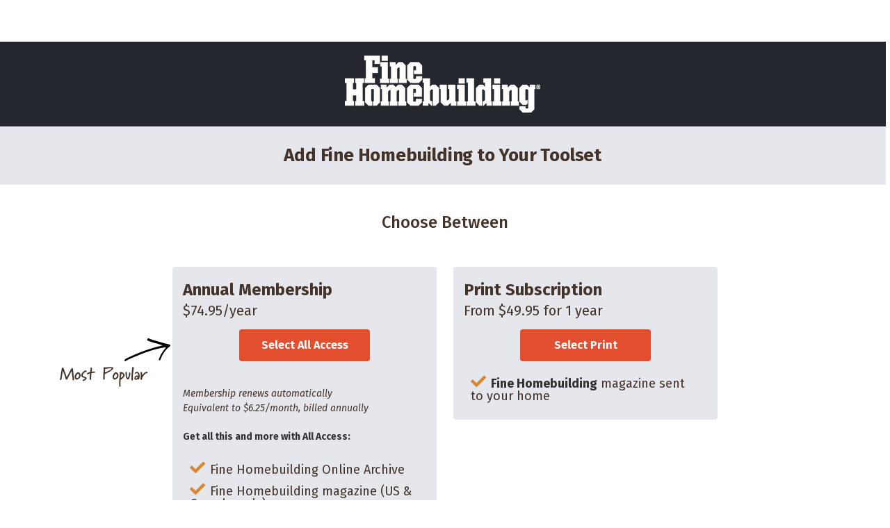

--- FILE ---
content_type: text/html;charset=ISO-8859-1
request_url: https://subscribe.finehomebuilding.com/loading.do?return_url=https%3A%2F%2Fwww.finehomebuilding.com%2F1984%2F05%2F01%2Fbrick-cutter&ref=fhb-nav-btn-hover&omedasite=FHB_landoffer
body_size: 5808
content:




<noscript>Your browser does not support JavaScript!</noscript>

<!DOCTYPE html>
<!--[if lt IE 7 ]> <html class="ie ie6 no-js" lang="en"> <![endif]-->
<!--[if IE 7 ]>    <html class="ie ie7 no-js" lang="en"> <![endif]-->
<!--[if IE 8 ]>    <html class="ie ie8 no-js" lang="en"> <![endif]-->
<!--[if IE 9 ]>    <html class="ie ie9 no-js" lang="en"> <![endif]-->
<!--[if gt IE 9]><!--><html class="no-js" lang="en"><!--<![endif]-->
<!-- the "no-js" class is for Modernizr. -->

<html>
<head>
	<meta charset="utf-8">
	<meta name="keywords" content="[-meta-]" />
	<!-- Always force latest IE rendering engine (even in intranet) & Chrome Frame -->
		<meta http-equiv="X-UA-Compatible" content="IE=edge,chrome=1">	
	
	<title>Fine Homebuilding</title>
	
	<meta name="title" content="">
	
	
	<link rel="stylesheet" type="text/css" href="https://hostedcontent.dragonforms.com/hosted/images/dragon/generic/10/st_johns_10b.css" /><script src='https://code.jquery.com/jquery-2.2.4.min.js'  integrity='sha256-BbhdlvQf/xTY9gja0Dq3HiwQF8LaCRTXxZKRutelT44=' crossorigin='anonymous'></script><script type="text/javascript" src="https://static-cdn.dragonforms.com/js/conditional.js?build=V26.1-20260108"></script><script type="text/javascript" src="https://static-cdn.dragonforms.com/js/dragonCampaign.js?build=V26.1-20260108"></script><link rel="stylesheet" type="text/css" href="https://static-cdn.dragonforms.com/style/generic.css?build=V26.1-20260108" /><!-- Google Tag Manager -->
<script>
var gtmHelper = {
  getQSVal: function(searchvar, qsp = new URLSearchParams(window.location.search)) {
    if(qsp && qsp.has(searchvar)) {
      return qsp.get(searchvar);
    }
    return null;
  },
  getRefCode: function () {
    const params = document.getElementById('originalUrlParams');
    if (params) {
      return this.getQSVal('ref',new URLSearchParams(params.value));
    }
     return this.getQSVal('ref');
  },
  omedaSite: function () {
    var omedasite = $('#omedasite').val() ? $('#omedasite').val().toLowerCase() : '';

    if (omedasite == 'fhb_subconf') {
      var qsval = this.getQSVal('orig_os');
      if (qsval) {
        omedasite = qsval;
      }
    } else if (omedasite.indexOf("course") !== -1) {
      omedasite = 'fhb_course';
    }
    return omedasite;
  },
  tauntonProduct: function (omedasite) {

    if (omedasite.indexOf("gift") !== -1 && omedasite !== 'fhb_giftmembership') {
      omedasite = "fhb_gift";
    }

    if (omedasite.indexOf("print") !== -1 && omedasite !== 'fhb_renewprint') {
      omedasite = 'fhb_print';
    }
    switch (omedasite) {
      case 'fhb_print':
        return 'subscription';
      case 'fhb_renewprint':
        return 'renew subscription';
      case 'fhb_gift':
        return 'gift subscription';
      case 'fhb_trial':
      case 'fhb_allaccess':
      case 'fhb_allaccess_fs':
        return 'free trial';
      case 'fhb_digitalmembership':
        return 'membership';
      case 'fhb_giftmembership':
        return 'gift membership';
      case 'fhb_allaccessrenew':
        return 'renew membership';
      case 'fhb_landoffer':
        return 'splash page';
      default:
        return omedasite;
    }
  }
}

var gtmID = 'GTM-TNT6W7C'; // Fine Homebuilding

(function(w,d,s,l,i){w[l]=w[l]||[];w[l].push({'gtm.start':
new Date().getTime(),event:'gtm.js'});var f=d.getElementsByTagName(s)[0],
j=d.createElement(s),dl=l!='dataLayer'?'&l='+l:'';j.async=true;j.src=
'https://www.googletagmanager.com/gtm.js?id='+i+dl;f.parentNode.insertBefore(j,f);
})(window,document,'script','dataLayer',gtmID);</script>
<!-- End Google Tag Manager -->
<script>
$(document).ready(function () {

var omedasite = '';
var allaccessp = '', printp = '';
if ( typeof gtmHelper !== 'undefined') {
omedasite = gtmHelper.omedaSite();
allaccessp = gtmHelper.tauntonProduct('fhb_allaccess');
printp = gtmHelper.tauntonProduct('fhb_print');
}

window.dataLayer.push({ ecommerce: null });  // Clear the previous ecommerce object.
window.dataLayer.push({
  event: "view_item_list",
  ecommerce: {
    item_list_id: omedasite,
    content_ids: ['fhb_allaccess','fhb_print'],
    promotion_id: "",
    items: [
    {
      item_id: 'fhb_allaccess',
      item_name: allaccessp,
      affiliation: "FHB",
      promotion_id: "", // PK Value
    },
    {
      item_id: 'fhb_print',
      item_name: printp,
      affiliation: "FHB",
      promotion_id: "", // PK Value
    }
    ]
  }
});

$('[data-omedasite]').on('click', function (e) {
  var action = $(this).data('omedasite');
  var dest = $(this).attr('href');
  var actionp = '';
  if ( typeof gtmHelper !== 'undefined') {
   actionp = gtmHelper.tauntonProduct(action);
  }
  window.dataLayer.push({ ecommerce: null });  // Clear the previous ecommerce object.
  window.dataLayer.push({
   event: "select_item",
   ecommerce: {
    item_list_id: omedasite,
    content_ids: [action],
    content_name: actionp,
    promotion_id: "",
    items: [
    {
     item_id: action,
     item_name: actionp,
     affiliation: "FHB",
     promotion_id: "", // PK Value
    }
    ]
   }
  });
  window.location.href = dest;
  return false;
});

});
</script>
<link rel="stylesheet" type="text/css" href="https://hostedcontent.dragonforms.com/hosted/images/dragon/12557/337.css" /><link rel="stylesheet" type="text/css" href="https://hostedcontent.dragonforms.com/hosted/images/dragon/12557/367.css" /><script type="text/javascript" src="https://hostedcontent.dragonforms.com/hosted/images/dragon/12557/98.js"></script>
	
	
	<!-- Google will often use this as its description of your page/site. Make it good. -->
		<meta name="description" content="">
	
	<!-- Speaking of Google, don't forget to set your site up: http://google.com/webmasters -->
		<meta name="google-site-verification" content="">	
	
	<meta name="author" content="">
	<meta name="Copyright" content="Copyright 2012. All Rights Reserved.">

	<!--  Mobile Viewport Fix
	j.mp/mobileviewport & davidbcalhoun.com/2010/viewport-metatag 
	device-width : Occupy full width of the screen in its current orientation
	initial-scale = 1.0 retains dimensions instead of zooming out if page height > device height
	maximum-scale = 1.0 retains dimensions instead of zooming in if page width < device width
	-->
		<meta name="viewport" content="width=device-width, initial-scale=1.0, maximum-scale=1.0">
	
	<!-- This is the traditional favicon.
	 - size: 16x16 or 32x32
	 - transparency is OK
	 - see wikipedia for info on browser support: http://mky.be/favicon/ -->
		<link rel="shortcut icon">
	
	<!-- The is the icon for iOS's Web Clip.
	 - size: 57x57 for older iPhones, 72x72 for iPads, 114x114 for iPhone4's retina display (IMHO, just go ahead and use the biggest one)
	 - To prevent iOS from applying its styles to the icon name it thusly: apple-touch-icon-precomposed.png
	 - Transparency is not recommended (iOS will put a black BG behind the icon) -->
		<link rel="apple-touch-icon">
		
	<!-- all our JS is at the bottom of the page, except for Modernizr. 
	<script src="_/js/modernizr-1.7.min.js"></script> -->
	
<script>var elements;</script></head>
<body>
<form method="post" accept-charset="utf-8" action="saveNewSubscription.do;jsessionid=438C18730A55DE07A9B33F7F2B6C90A6" id="standardForm"><input type="hidden" name="14" id="14" value="1"><input type="hidden" id="dragonjsessionid" name="dragonjsessionid" value="438C18730A55DE07A9B33F7F2B6C90A6"><input type="hidden" id="omedasite" name="omedasite" value="FHB_landoffer"><input type="hidden" id="shippingaddresscountry" name="shippingaddresscountry" value="7">
	<nav class="drgNav nav"></nav>
	<div class="container">
		<span id="logo" class="eight columns"></span><span id ="cover" class="eight columns"></span>
		<div>
			<span class="validation">
				<ul>
					
				</ul>
			</span>
		</div>
		<div id="content1" class="sixteen columns">
			<input name="demo78849" type="hidden" value="https://subscribe.finehomebuilding.com/loading.do?omedasite=FHB_custServ" id="demo78849"/><input name="demo78850" type="hidden" value="" id="demo78850"/><span id="innerheaderblock"><span id="tophead"><span id="topheadimg"><a href="https://www.finehomebuilding.com/"><img src="https://hostedcontent.dragonforms.com/hosted/images/dragon/12557/380.png" alt="Fine Homebuilding"></a></span><span style="display:none;" id="topheadlinks"><span><a href="https://taunton.dragonforms.com/FHB_Renew">Renew Subscription</a></span></span></span><span id="heading1">Add Fine Homebuilding to Your Toolset</span></span><h2>Choose Between</h2><div id="mostp"><img src="https://hostedcontent.dragonforms.com/hosted/images/dragon/12557/370.png"></div><div class="offer-dtls"> 
<span class="box-title">Annual Membership</span> 
<h5 class="font-weight-normal">$74.95/year</h5>
<a href="https://subscribe.finehomebuilding.com/loading.do?omedasite=FHB_allaccess&pk=&returnURL=https://subscribe.finehomebuilding.com/loading.do?omedasite=FHB_custServ" data-omedasite="fhb_allaccess">Select All Access</a>
<br> <p><em>Membership renews automatically <br>
             Equivalent to $6.25/month, billed annually</em></p>
 <p><strong>Get all this and more with All Access:</strong></p>
 <ul>
 <li>Fine Homebuilding Online Archive</li>
 <li>Fine Homebuilding magazine (US & Canada only)</li>
 <li>Complete site access, including:</li>
 <ul class="secondary-ul">
 <li>Fine Homebuilding Project Guides</li>
 <li>Code Check Online Collection</li>
               <li>The Visual Handbook Of Building And Remodeling</li>
               <li>10,500+ in-depth articles</li>
               <li>1,500+ on-demand videos</li>
               <li>Plus, much more</li>
 </ul>
 </ul></div>

<div class="offer-dtls">
              <span class="box-title">Print Subscription</span>
              <h5 class="font-weight-normal">From $49.95 for 1 year</h5>
              <a href="https://subscribe.finehomebuilding.com/loading.do?omedasite=FHB_print&pk=W20145FS&returnURL=https://subscribe.finehomebuilding.com/loading.do?omedasite=FHB_custServ" data-omedasite="fhb_print">Select Print</a>
              <ul class="offersul">
                <li><strong>Fine Homebuilding</strong> magazine sent to your home</li>
              </ul>
            </div>
		</div>
		<span id="content2" class="eight columns"></span><span id="content3" class="eight columns"></span>
		<div id="content4" class="sixteen columns">
			<div id="submitbtn" class="submit"><input type="submit" value="Submit"></div>
		</div>
		<div id="content5" class="sixteen columns"></div>
		<div class="sixteen columns footer"></div>	
	</div><!-- container -->
<input type="hidden" name="transactionKey" value="dragon-hpci-2b8216ee2d8240edb1b4fe640a048206"><input type="hidden" name="dragon_pagenumber" value="1"><input type="hidden" id="originalUrlParams" value="return_url=https%3A%2F%2Fwww.finehomebuilding.com%2F1984%2F05%2F01%2Fbrick-cutter&ref=fhb-nav-btn-hover&omedasite=FHB_landoffer"></form>

<div id="olyticsContainer" style="display:none;visibility:hidden;"><script>window.olytics||(window.olytics=[]),window.olytics.methods=["fire","confirm"],window.olytics.factory=function(i){return function(){var t=Array.prototype.slice.call(arguments);return t.unshift(i),window.olytics.push(t),window.olytics}};for(var i=0;i<window.olytics.methods.length;i++){var method=window.olytics.methods[i];window.olytics[method]=window.olytics.factory(method)}olytics.load=function(i){if(!document.getElementById("olyticsImport")){window.a=window.olytics;var t=document.createElement("script");t.async=!0,t.id="olyticsImport",t.type="text/javascript";var o="";void 0!==i&&void 0!==i.oid&&(o=i.oid),t.setAttribute("data-oid",o),t.src="https://olytics.omeda.com/olytics/js/v3/p/olytics.min.js",t.addEventListener("load",function(t){for(olytics.initialize({Olytics:i});window.a.length>0;){var o=window.a.shift(),s=o.shift();olytics[s]&&olytics[s].apply(olytics,o)}},!1);var s=document.getElementsByTagName("script")[0];s.parentNode.insertBefore(t,s)}},olytics.load({oid:"cbc39803eaa94065bf714a6729360a63"});</script><script type="text/javascript" src="js/olyticsLinkAssistance.js"></script><script></script></div>

<script>
		$(document).ready(function() {
			$("nav.drgNav").hide();
			$("nav.drgNav").has('ul').has('li').show();
		});

		$(function() {
			$("<select />").appendTo("nav.drgNav");

			$("<option />", {
				"selected": "selected",
				"value"   : "",
				"text"    : "Go to..."
			}).appendTo("nav.drgNav select");

			$("nav.drgNav a").each(function() {
				var el = $(this);
				$("<option />", {
				"value"   : el.attr("href"),
				"text"    : el.text()
				}).appendTo("nav.drgNav select");
			});

			$("nav.drgNav select").change(function() {
				window.location = $(this).find("option:selected").val();
			});
		});
	</script>
	
<!--<script>
$(document).ready(function() {
		$('span')
		.filter(function() {
			return $.trim($(this).text()) === '' && $(this).children().length == 0
		})
		.remove();
		$('p')
		.filter(function() {
			return $.trim($(this).text()) === '' && $(this).children().length == 0
		})
		.remove()
	});	
</script> -->
<div style="display:none;height:20px;"></div>
<div id="basicConfirm_modal" class="simple_modal" style="display: none;"> <%-- the gray background --%>
    <div id="basicConfirmContent" class="simple_modal_content">
        <div id="basicConfirmMessageContainer">
            <span id="basicConfirmMessage"></span>
        </div>
        <div class="basicConfirmButtonContainer">
            <button class="form-submit-button basicConfirmYes" type="button" id="basicConfirmYes">Yes</button>
            <button class="form-submit-button basicConfirmNo" type="button" id="basicConfirmNo">No</button>
        </div>
    </div>
</div></body>
</html>




--- FILE ---
content_type: text/css
request_url: https://hostedcontent.dragonforms.com/hosted/images/dragon/12557/337.css
body_size: 3273
content:
/* fonts */

@import url('https://fonts.googleapis.com/css2?family=Fira+Sans:ital,wght@0,300;0,400;0,500;0,700;1,400&display=swap');

/* general */

* {
  box-sizing:border-box;
}

body {
    font-family: 'Fira Sans', sans-serif;
    color:#444444;
line-height: 1.5;}

div#content4 {float: none;max-width: 550px;
    display: block;
    margin: 0 auto;background-color: #f4f4f4;
    padding: 0px 25px 25px;
    margin-bottom: 24px;}

div#content5 {width: 100%;float: none;
    max-width: 550px;
    display: block;
    margin: 0 auto;
    
    /* padding: 0px 25px 25px; */
    margin-bottom: 24px;}

div#content1 {float: none;}

span#cover {float: none;}

span#logo {float: none;}

h1 {padding-top: 25px;font-size: 24px;
    font-weight: 500;
    margin-bottom: 15px;
    color: #443329;font-family: inherit;line-height: normal;}

h2 {font-size: 24px;
    font-weight: 500;
    margin-bottom: 15px;
    color: #443329;font-family: inherit;line-height: normal;}

div#sectionbreak {width: 99.5vw;
    position: relative;
    left: 50%;
    right: 50%;
    margin-left: -50vw;
    margin-right: -50vw;background: white;}

ul ul {
  font-size: 100%;
}


select {
  padding: 17px 0px;
}

/* hide input for trial end date */
p#p168 {
    display: none;
}



/* Hide dynamic rate and term from rate */
span#ratehere {
    display: none;
}

span#termhere {
    display: none;
}

p#p387, p#p388, p#p998, .spanc981, .spanc982 {
    display: none;
}

/* header */

#logo img {float: none;max-width: 350px; width: 100%;}

span#cover a {text-decoration: none;padding: 0px 10px;}

span#innerheaderblock {
    display: block;
    color: #443329;
    background-color: #e5e7ed;
    padding: 0px 0px 25px;
    }

span#heading1 {
    text-align: center;
    color: #443329;
    display: block;
    font-size: 26px;
    font-weight: 500;
    letter-spacing: -0.2px;
    line-height: 1.38;
    padding: 24px 0 0;
}

span#heading2 {
    text-align: center;
    color: #443329;
    display: block;
    font-size: 20px;
    letter-spacing: -0.1px;
    line-height: normal;
    padding: 6px 0 29px;
}

span#headerlinks {vertical-align: top;/* float: right; */padding-top: 30px;display: inline-block;}

span#headerlinks a {
  margin: 0px 10px;color:#fff;
}

span#innerheaderblock2 {margin: 0 auto;
    max-width: 610px;
    background-color: #fff;
    min-height: 135px;
    padding: 16px;
    font-family: "fira_sansbook", sans-serif;
    font-size: 18px;
    border-radius: 4px;display: block;line-height: 26px;}

span#innerheaderblock2 img {
    float: left;
    margin-right: 12px;
    max-width: 87px;
    display: inline-block;
}

/* added for FHB style */

span#topheadlinks {vertical-align: bottom;display: inline-block;width: 50%;}

/* .container {top: -20px !important;} */

span#tophead {width: 100%;display: block;background: #25272e;padding: 20px;}

span#topheadlinks a {font-size: 16px;padding: 10px 10px;color: #fff;text-decoration: none;vertical-align: top;display: inline-block;}

span#topheadimg {width: 50%;display: inline-block;text-align: center;}

/* Force header full width, may need reworked to remove horizonal scroll bar */
span#innerheaderblock {width: 99.5vw;
  position: relative;
  left: 50%;
  right: 50%;
  margin-left: -50vw;
  margin-right: -50vw;}

/* Rates(single response and rates) */

.offer-dtls img {
    position: absolute;
    top: -28px;
    right: -25px;
}

p#p6.drg-element-sub-type-category-8 {font-size: 22px;
    font-weight: 700;
    margin-bottom: 25px;
    margin-top: 33px;}

p#p46 {font-size: 22px;
    font-weight: 700;
    margin-bottom: 25px;
    margin-top: 33px;}

#content1 span.drg-element-sub-type-category-8 > ul > li, [class^="licr46"], [class^="licr998"] {border: 4px solid #efe0d5;
    padding: 20px;
    margin-bottom: 24px;
    position: relative;}

span.spanc46.drg-element-type-cms-content.drg-element-sub-type-category-1,
span.spanc998.drg-element-type-cms-content.drg-element-sub-type-category-1 {max-width: 550px;display: block;margin: 0 auto;}

span.spanc46.drg-element-type-cms-content.drg-element-sub-type-category-1 span.radiolabel,
span.spanc998.drg-element-type-cms-content.drg-element-sub-type-category-1 span.radiolabel {width: 88%;}

input.paidElement, input[id^="id46"], input[id^="id998"] {vertical-align: top;display: inline-block;padding-right: 15px;width: 30px;height: 30px;cursor: pointer;margin-top: 0px;appearance: none;}

span.radiolabel {font-size: 16px;display: inline-block;}

.spanc998 {
  padding-top: 40px;
}

.offer-dtls {padding: 0px 15px;}

span.box-title {font-size: 24px;
    font-weight: 700;
    padding: 15px 0px 0px;
    color: #443329;display: block;}

p.btn.btn-primary {background-color: #32a0dd;
    border-color: #32a0dd;color: #fff;display: inline-block;
    font-weight: 400;
    line-height: 1.5;
    
    text-align: center;
    text-decoration: none;
    vertical-align: middle;
    cursor: pointer;
    
    
    user-select: none;
    
    border: 1px solid transparent;
    padding: 0.375rem 0.75rem;
    font-size: 1rem;
    border-radius: 0.25rem;
    transition: color .15s ease-in-out,background-color .15s ease-in-out,border-color .15s ease-in-out,box-shadow .15s ease-in-out;}

input:checked[type="radio"] {
  background-image: url("https://hostedcontent.dragonforms.com/hosted/images/dragon/12557/20.png");
  background-color: unset;
  border: none;
  background-size: contain;
}
input {
  cursor: pointer;
  width: 30px;
  height: 30px;
}
input:focus {
  box-shadow: none;
}
input[type="radio"] {
  border: none;
  background: url("https://hostedcontent.dragonforms.com/hosted/images/dragon/12557/19.png");
  margin-top: 0px;
}

.offer-dtls ul {
    list-style-image: url("https://hostedcontent.dragonforms.com/hosted/images/dragon/12557/21.png");
    list-style-position: inside;
    padding: 0;
    /* margin-top: 15px; */
}

.offer-dtls > ul {margin-left: 0px;}

.offer-dtls li {margin-bottom: 0px;}

/* Hide Rates */

span.spanc6.drg-element-type-cms-content.drg-element-sub-type-category-8, span.spanc34.drg-element-type-cms-content.drg-element-sub-type-category-8, span.spanc35.drg-element-type-cms-content.drg-element-sub-type-category-8, span.spanc36.drg-element-type-cms-content.drg-element-sub-type-category-8 {
  display: none;
}

/* Add Print for International */

p#p32.drg-element-sub-type-category-2 {display: none;}

input#id32_3 {vertical-align: middle;}

span.spanc32.drg-element-type-cms-content.drg-element-sub-type-category-2 {margin-bottom: 35px;display: block;}

/* Content */

span#alreadysubbed {font-size: 18px;}

span#content2 {float: none;max-width: 550px;margin: 0 auto 20px;display: block;width: 100%;}

span#paycc {font-size: 16px;font-weight: 500;}

span#paycc img {display: inline-block;padding-left: 20px;}

/* Payment Details */

span#dollarsym {
    font-size: 18px;
    display: inline-block;
    vertical-align: top;
    font-weight: bold;
}

#p127.addresslabel {padding-left: 0px;}

iframe#ccframe {min-height: 112px;}

#p32.addresslabel {padding-left: 0px;display: block;}

p#p127 {margin-top: 10px;}

#p127.addresslabel .questionlabel {font-family: inherit;font-size: inherit;font-weight: inherit;}

input#id127 {max-width: 100%;width: 100%;min-height: 56px;border: 1px solid #979797;font-size: 1rem;font-weight: 500;line-height: 1.5;border-radius: .25rem;}

select#EXPMONTH {margin-right: 10px;min-height: 56px;
    border: 1px solid #979797;
    font-size: 1rem;
    font-weight: 500;
    line-height: 1.5;
    border-radius: 0.25rem;display: inline-block;width: 49%;}

select#EXPYEAR {display: inline-block;
    width: 49%;min-height: 56px;
    border: 1px solid #979797;
    font-size: 1rem;
    font-weight: 500;
    line-height: 1.5;
    border-radius: 0.25rem;}

p#p32 {width: 100%;}

#p32.addresslabel .questionlabel {font-family: inherit;font-size: inherit;font-weight: inherit;display: block;}

/* Your Information and Billing */

p#p1 .questionlabel, p#p2 .questionlabel, p#p13 .questionlabel, p#p4 .questionlabel, p#p5 .questionlabel, p#p6 .questionlabel, p#p7 .questionlabel, p#p8 .questionlabel, p#p9 .questionlabel,
p#p131 .questionlabel, p#p164 .questionlabel, p#p132 .questionlabel, p#p133 .questionlabel, p#p134 .questionlabel, p#p135 .questionlabel {
    display: none;
}

input#id1, input#id2 {max-width: 100%;
    width: 100%;
    min-height: 56px;
    border: 1px solid #979797;
    font-size: 1rem;
    font-weight: 500;
    line-height: 1.5;
    border-radius: 0.25rem;}

p#p1 {margin-bottom: 0px;width: 50%;display: inline-block;padding-right: 22px;}

p#p2 {margin-bottom: 0px;display: inline-block;width: 50%;}

input#id13, input#id4, input#id5, select#id7,
input#id131, input#id164, select#id133
{
  max-width: 100%;
    width: 100%;
    min-height: 56px;
    border: 1px solid #979797;
    font-size: 1rem;
    font-weight: 500;
    line-height: 1.5;
    border-radius: 0.25rem;
  margin-bottom: 20px;
}

input#id6, input#id132 {
  max-width: 100%;
    width: 100%;
    min-height: 56px;
    border: 1px solid #979797;
    font-size: 16px;
    font-weight: 500;
    
    border-radius: 0.25rem;
  
  
margin-bottom: 0px;}

select#id8, select#id134 {
  padding: 6px 4px;max-width: 100%;
    width: 100%;
    min-height: 55px;
    border: 1px solid #979797;
    font-size: 16px;
    font-weight: 500;
    
    border-radius: 0.25rem; 
margin-bottom: 0px;}

p#p8, p#p134 {margin-bottom: 0px;display: inline-block;}

p#p6, p#p132 {margin-bottom: 20px;padding-right: 10px;width: 33%;display: inline-block;}

span.spanc8.drg-element-type-standard-field.drg-element-sub-type-fieldname-STATE,
span.spanc134.drg-element-type-standard-field.drg-element-sub-type-fieldname-BILLINGADDRSTATE
{padding-right: 10px;width: 35%;display: inline-block;vertical-align:top;}

input#id9, input#id135 {margin-bottom: 0px;max-width: 100%;
    width: 100%;
    min-height: 56px;
    border: 1px solid #979797;
    font-size: 16px;
    font-weight: 500;
    
    border-radius: 0.25rem;
    
    }

p#p9, p#p135 {margin-bottom: 0px;width: 32%;display: inline-block;}

span.spanc7.drg-element-type-standard-field.drg-element-sub-type-fieldname-COUNTRY,
span.spanc133.drg-element-type-standard-field.drg-element-sub-type-fieldname-BILLINGADDRCOUNTRY
{display: block;}

p#p5 {display: block;}

input#id130_1013 {
    vertical-align: middle;
}

p#p130 {
    display: none;
}

/* Newsletter and Deployments */



div#pd8 {margin-bottom: 35px;display: block;}

input#optd8 {vertical-align: middle;}

/* Order Summary */

div#ordsummary {background-color: #f4f4f4;
    padding: 25px;
    margin-bottom: 24px;}

span#ordsalestax {display: block;text-align: right;}

span#ordprod {margin-bottom: 15px;display: inline-block;font-size: 18px;max-width: 88%;}

span#ordprice {vertical-align: top;font-weight: bold;font-size: 18px;}

/* Autorenew */

p.auto-renew-copy {border: 2px solid #858585;background-color: #f4f4f4;
    padding: 25px;
    margin-bottom: 24px;font-size: 18px;}

span.spanc104.drg-element-type-standard-field.drg-element-sub-type-fieldname-AUTORENEWALINDICATOR {border: 2px solid #858585;display: block;background-color: #f4f4f4;
    padding: 25px;
    margin-bottom: 24px;font-size: 18px;font-weight: 500;color: #444;}

input#id104_996 {margin-left: 0px;vertical-align: middle;}

p#p104 strong {font-weight: bolder;margin-right: 5px;color: inherit;font-family: inherit;font-weight: bolder;}

/* Terms PP */

div#termspp {font-size: 16px;text-align: center;}

/* Submit Button */

#submitbtn input:disabled {
    cursor: not-allowed;
    pointer-events: none;
    background: grey;
    text-shadow:none;
    color:white;
}

input[type="submit"], input[type="submit"]:hover {background: #de862e;
    border: none;
    color: #fff;
    border-radius: 4px;
    width: 100%;
    padding: 16px;
    margin: 25px auto;font-size: 16px;font-weight: normal;display: block;font-family: inherit;text-shadow: none;height: 56px;-webkit-appearance: none;}

p.secure {display: block;text-align: center;}

/* Footer */

.pre-ftr {background: #f4f4f4;text-align: center;
    color: #443329;
    display: block;
    
    font-weight: 500;
    letter-spacing: -0.2px;
    line-height: 1.38;
    padding: 24px 0;width: 99.5vw;
    position: relative;
    left: 50%;
    right: 50%;
    margin-left: -50vw;
    margin-right: -50vw;}

.pre-ftr p, .pre-ftr div {color: #444444;max-width: 610px;margin: 0 auto 20px;text-align: left;font-size: 16px;font-weight: 400;}

.pre-ftr div div .col-sm-7, .pre-ftr div div .col-sm-5 {margin-bottom: 0px;width: 49%;display: inline-block;}

.trust_bbb {text-align: right !important;}

p.links {margin-top: 20px;font-size: 16px;font-weight: normal;}

p.copyright {font-size: 16px;}

.sixteen.columns.footer {border: none;}

/* Confirmation */

span#nextstep {
    padding: 10px;
    display: block;
    border: 3px solid #314d65;
    border-radius: 20px;
    font-size: 20px;
}

/* Add Print */

span.spanc51.drg-element-type-cms-content.drg-element-sub-type-category-2 p#p51 {
    display: none;
}

input#id51_16 {
    display: inline-block;
}

span.spanc51.drg-element-type-cms-content.drg-element-sub-type-category-2 span.checkboxlabel {
    max-width: 90%;
    display: inline-block;
}


@media only screen and (max-width: 959px) {

span#headerlinks {text-align: center;float: none;display: block;margin: 20px auto;}

span#logo {width: 100%;margin: 0px auto;display: block;text-align: center;}

span#logohead {
    display: block;
    text-align: center;
}

span#logohead a {
    vertical-align: middle;
    color: white;
    font-size: 16px;
}

span#logohead img {
    vertical-align: middle;
    padding-right: 225px;
}
  
}

@media only screen and (max-width: 767px) {

span#topheadlinks {
    display: block;
    width: 100%;
    text-align: center;
}

span#topheadimg {
    width: 100%;
    display: block;
    text-align: center;
}

  span.spanc74.drg-element-type-cms-content.drg-element-sub-type-category-1 span.radiolabel {width: 88%;}

select#EXPMONTH {width: 48%;}

select#EXPYEAR {width: 48%;}

.pre-ftr {width: 100%;margin: 0px auto;left: auto;right: auto;padding: 25px;}

  span#logohead {
    display: block;
    text-align: center;
}

span#logohead a {
    display: block;
    vertical-align: middle;
    color: white;
    font-size: 16px;
}

span#logohead img {
    margin: 0px auto 15px;
    vertical-align: middle;
    padding-right: 0px;
    display: block;
    text-align: center;
}
  /* Newsletter and Deployments */


div.drg-element-type-deployment-type span label, div.drg-element-type-product span label  {
    display: inline-block;
    width: 90%;
    margin-bottom: 20px;
}

  /* Order Summary */

  span#ordprod {
    max-width: 81%;
  }

  
}

@media only screen and (max-width: 479px) {
  
select#EXPMONTH {width: 47%;}

select#EXPYEAR {width: 47%;}

  p#p1, p#p2, p#p6, p#p8, p#p9, p#p132, p#p134, P#p135 {
    display:block;
    width: 100%;
    padding: 0px;}

span.spanc8.drg-element-type-standard-field.drg-element-sub-type-fieldname-STATE, span.spanc134.drg-element-type-standard-field.drg-element-sub-type-fieldname-BILLINGADDRSTATE {width: 100%;display: block;margin-bottom: 20px;}

input#id9, input#id135 {
    margin-bottom:20px;
}

  div.drg-element-type-deployment-type span label, div.drg-element-type-product span label  {
    display: inline-block;
    width: 86%;
    vertical-align: top;
    margin-bottom: 20px;
}

  /* Order Summary */

  span#ordprod {
    font-size: 16px;
    max-width: 73%;
  }
  
}


--- FILE ---
content_type: text/css
request_url: https://hostedcontent.dragonforms.com/hosted/images/dragon/12557/367.css
body_size: 404
content:
.offer-dtls {
    background-color: #e5e7ed;
    margin: 10px 10px;
    padding: 0px 15px;
    border-radius: 4px;
    color: #443329;
    max-width: 380px;
    display: inline-block;
    vertical-align: top;
}

div#submitbtn {
    display: none;
}

div#content4 {
    display: none;
}

h2 {
    margin: 40px;
    text-align: center;
}

div#content1  {
    text-align: center;
    display: block;
}



.offer-dtls {
    text-align: left;
}

h5.font-weight-normal {
    font-family: inherit;
    color: inherit;
    font-weight: 400;
    font-size: 20px;
}

span#heading1 {
    font-size: 26px;
    font-weight: bold;
}

span#innerheaderblock {
    background-color: #e5e7ed;
}

.offer-dtls a {
    width: 188px;
    margin: 15px auto 20px;
    background-color: #e34e2f;
    color: #fff;
    display: inline-block;
    font-weight: bold;
    text-align: center;
    white-space: nowrap;
    vertical-align: middle;
    -webkit-user-select: none;
    -moz-user-select: none;
    -ms-user-select: none;
    text-decoration: none;
    user-select: none;
    border: 1px solid transparent;
    padding: 10px;
    font-size: 1rem;
    line-height: 1.5;
    border-radius: 0.25rem;
    transition: color .15s ease-in-out,background-color .15s ease-in-out,border-color .15s ease-in-out,box-shadow .15s ease-in-out;
}

.offer-dtls > a {
    margin: 15 auto;
    display: block;
}

.offer-dtls li {
    
    padding: 5px 10px;font-size:18px;
}

div#mostp {
    top: 420px;
    left: -80px;
    position: absolute;
}


@media only screen and (max-width: 959px) {

.offer-dtls {
    width: 45%;
}

    div#mostp {
    display:none;}
    
}

@media only screen and (max-width: 767px) {

.offer-dtls {
    width: 100%;
}
    
}
